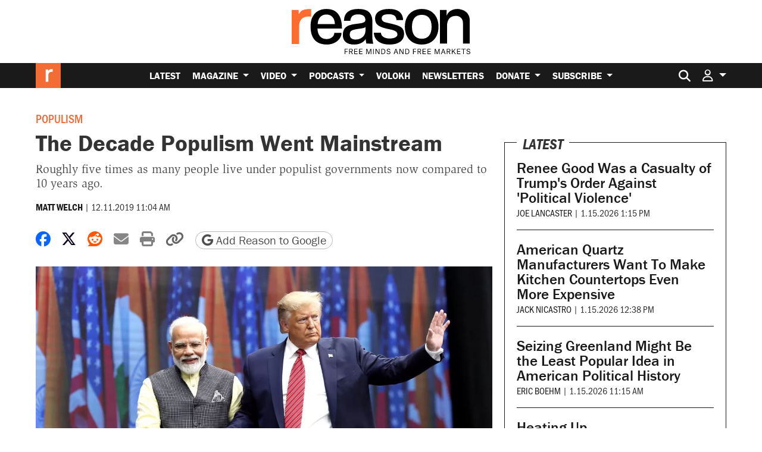

--- FILE ---
content_type: text/html; charset=utf-8
request_url: https://www.google.com/recaptcha/api2/anchor?ar=1&k=6LeMnkUaAAAAALL8T1-XAyB7vxpOeTExu6KwR48-&co=aHR0cHM6Ly9yZWFzb24uY29tOjQ0Mw..&hl=en&v=9TiwnJFHeuIw_s0wSd3fiKfN&size=invisible&anchor-ms=20000&execute-ms=30000&cb=d0s4bs2l9jpd
body_size: 48180
content:
<!DOCTYPE HTML><html dir="ltr" lang="en"><head><meta http-equiv="Content-Type" content="text/html; charset=UTF-8">
<meta http-equiv="X-UA-Compatible" content="IE=edge">
<title>reCAPTCHA</title>
<style type="text/css">
/* cyrillic-ext */
@font-face {
  font-family: 'Roboto';
  font-style: normal;
  font-weight: 400;
  font-stretch: 100%;
  src: url(//fonts.gstatic.com/s/roboto/v48/KFO7CnqEu92Fr1ME7kSn66aGLdTylUAMa3GUBHMdazTgWw.woff2) format('woff2');
  unicode-range: U+0460-052F, U+1C80-1C8A, U+20B4, U+2DE0-2DFF, U+A640-A69F, U+FE2E-FE2F;
}
/* cyrillic */
@font-face {
  font-family: 'Roboto';
  font-style: normal;
  font-weight: 400;
  font-stretch: 100%;
  src: url(//fonts.gstatic.com/s/roboto/v48/KFO7CnqEu92Fr1ME7kSn66aGLdTylUAMa3iUBHMdazTgWw.woff2) format('woff2');
  unicode-range: U+0301, U+0400-045F, U+0490-0491, U+04B0-04B1, U+2116;
}
/* greek-ext */
@font-face {
  font-family: 'Roboto';
  font-style: normal;
  font-weight: 400;
  font-stretch: 100%;
  src: url(//fonts.gstatic.com/s/roboto/v48/KFO7CnqEu92Fr1ME7kSn66aGLdTylUAMa3CUBHMdazTgWw.woff2) format('woff2');
  unicode-range: U+1F00-1FFF;
}
/* greek */
@font-face {
  font-family: 'Roboto';
  font-style: normal;
  font-weight: 400;
  font-stretch: 100%;
  src: url(//fonts.gstatic.com/s/roboto/v48/KFO7CnqEu92Fr1ME7kSn66aGLdTylUAMa3-UBHMdazTgWw.woff2) format('woff2');
  unicode-range: U+0370-0377, U+037A-037F, U+0384-038A, U+038C, U+038E-03A1, U+03A3-03FF;
}
/* math */
@font-face {
  font-family: 'Roboto';
  font-style: normal;
  font-weight: 400;
  font-stretch: 100%;
  src: url(//fonts.gstatic.com/s/roboto/v48/KFO7CnqEu92Fr1ME7kSn66aGLdTylUAMawCUBHMdazTgWw.woff2) format('woff2');
  unicode-range: U+0302-0303, U+0305, U+0307-0308, U+0310, U+0312, U+0315, U+031A, U+0326-0327, U+032C, U+032F-0330, U+0332-0333, U+0338, U+033A, U+0346, U+034D, U+0391-03A1, U+03A3-03A9, U+03B1-03C9, U+03D1, U+03D5-03D6, U+03F0-03F1, U+03F4-03F5, U+2016-2017, U+2034-2038, U+203C, U+2040, U+2043, U+2047, U+2050, U+2057, U+205F, U+2070-2071, U+2074-208E, U+2090-209C, U+20D0-20DC, U+20E1, U+20E5-20EF, U+2100-2112, U+2114-2115, U+2117-2121, U+2123-214F, U+2190, U+2192, U+2194-21AE, U+21B0-21E5, U+21F1-21F2, U+21F4-2211, U+2213-2214, U+2216-22FF, U+2308-230B, U+2310, U+2319, U+231C-2321, U+2336-237A, U+237C, U+2395, U+239B-23B7, U+23D0, U+23DC-23E1, U+2474-2475, U+25AF, U+25B3, U+25B7, U+25BD, U+25C1, U+25CA, U+25CC, U+25FB, U+266D-266F, U+27C0-27FF, U+2900-2AFF, U+2B0E-2B11, U+2B30-2B4C, U+2BFE, U+3030, U+FF5B, U+FF5D, U+1D400-1D7FF, U+1EE00-1EEFF;
}
/* symbols */
@font-face {
  font-family: 'Roboto';
  font-style: normal;
  font-weight: 400;
  font-stretch: 100%;
  src: url(//fonts.gstatic.com/s/roboto/v48/KFO7CnqEu92Fr1ME7kSn66aGLdTylUAMaxKUBHMdazTgWw.woff2) format('woff2');
  unicode-range: U+0001-000C, U+000E-001F, U+007F-009F, U+20DD-20E0, U+20E2-20E4, U+2150-218F, U+2190, U+2192, U+2194-2199, U+21AF, U+21E6-21F0, U+21F3, U+2218-2219, U+2299, U+22C4-22C6, U+2300-243F, U+2440-244A, U+2460-24FF, U+25A0-27BF, U+2800-28FF, U+2921-2922, U+2981, U+29BF, U+29EB, U+2B00-2BFF, U+4DC0-4DFF, U+FFF9-FFFB, U+10140-1018E, U+10190-1019C, U+101A0, U+101D0-101FD, U+102E0-102FB, U+10E60-10E7E, U+1D2C0-1D2D3, U+1D2E0-1D37F, U+1F000-1F0FF, U+1F100-1F1AD, U+1F1E6-1F1FF, U+1F30D-1F30F, U+1F315, U+1F31C, U+1F31E, U+1F320-1F32C, U+1F336, U+1F378, U+1F37D, U+1F382, U+1F393-1F39F, U+1F3A7-1F3A8, U+1F3AC-1F3AF, U+1F3C2, U+1F3C4-1F3C6, U+1F3CA-1F3CE, U+1F3D4-1F3E0, U+1F3ED, U+1F3F1-1F3F3, U+1F3F5-1F3F7, U+1F408, U+1F415, U+1F41F, U+1F426, U+1F43F, U+1F441-1F442, U+1F444, U+1F446-1F449, U+1F44C-1F44E, U+1F453, U+1F46A, U+1F47D, U+1F4A3, U+1F4B0, U+1F4B3, U+1F4B9, U+1F4BB, U+1F4BF, U+1F4C8-1F4CB, U+1F4D6, U+1F4DA, U+1F4DF, U+1F4E3-1F4E6, U+1F4EA-1F4ED, U+1F4F7, U+1F4F9-1F4FB, U+1F4FD-1F4FE, U+1F503, U+1F507-1F50B, U+1F50D, U+1F512-1F513, U+1F53E-1F54A, U+1F54F-1F5FA, U+1F610, U+1F650-1F67F, U+1F687, U+1F68D, U+1F691, U+1F694, U+1F698, U+1F6AD, U+1F6B2, U+1F6B9-1F6BA, U+1F6BC, U+1F6C6-1F6CF, U+1F6D3-1F6D7, U+1F6E0-1F6EA, U+1F6F0-1F6F3, U+1F6F7-1F6FC, U+1F700-1F7FF, U+1F800-1F80B, U+1F810-1F847, U+1F850-1F859, U+1F860-1F887, U+1F890-1F8AD, U+1F8B0-1F8BB, U+1F8C0-1F8C1, U+1F900-1F90B, U+1F93B, U+1F946, U+1F984, U+1F996, U+1F9E9, U+1FA00-1FA6F, U+1FA70-1FA7C, U+1FA80-1FA89, U+1FA8F-1FAC6, U+1FACE-1FADC, U+1FADF-1FAE9, U+1FAF0-1FAF8, U+1FB00-1FBFF;
}
/* vietnamese */
@font-face {
  font-family: 'Roboto';
  font-style: normal;
  font-weight: 400;
  font-stretch: 100%;
  src: url(//fonts.gstatic.com/s/roboto/v48/KFO7CnqEu92Fr1ME7kSn66aGLdTylUAMa3OUBHMdazTgWw.woff2) format('woff2');
  unicode-range: U+0102-0103, U+0110-0111, U+0128-0129, U+0168-0169, U+01A0-01A1, U+01AF-01B0, U+0300-0301, U+0303-0304, U+0308-0309, U+0323, U+0329, U+1EA0-1EF9, U+20AB;
}
/* latin-ext */
@font-face {
  font-family: 'Roboto';
  font-style: normal;
  font-weight: 400;
  font-stretch: 100%;
  src: url(//fonts.gstatic.com/s/roboto/v48/KFO7CnqEu92Fr1ME7kSn66aGLdTylUAMa3KUBHMdazTgWw.woff2) format('woff2');
  unicode-range: U+0100-02BA, U+02BD-02C5, U+02C7-02CC, U+02CE-02D7, U+02DD-02FF, U+0304, U+0308, U+0329, U+1D00-1DBF, U+1E00-1E9F, U+1EF2-1EFF, U+2020, U+20A0-20AB, U+20AD-20C0, U+2113, U+2C60-2C7F, U+A720-A7FF;
}
/* latin */
@font-face {
  font-family: 'Roboto';
  font-style: normal;
  font-weight: 400;
  font-stretch: 100%;
  src: url(//fonts.gstatic.com/s/roboto/v48/KFO7CnqEu92Fr1ME7kSn66aGLdTylUAMa3yUBHMdazQ.woff2) format('woff2');
  unicode-range: U+0000-00FF, U+0131, U+0152-0153, U+02BB-02BC, U+02C6, U+02DA, U+02DC, U+0304, U+0308, U+0329, U+2000-206F, U+20AC, U+2122, U+2191, U+2193, U+2212, U+2215, U+FEFF, U+FFFD;
}
/* cyrillic-ext */
@font-face {
  font-family: 'Roboto';
  font-style: normal;
  font-weight: 500;
  font-stretch: 100%;
  src: url(//fonts.gstatic.com/s/roboto/v48/KFO7CnqEu92Fr1ME7kSn66aGLdTylUAMa3GUBHMdazTgWw.woff2) format('woff2');
  unicode-range: U+0460-052F, U+1C80-1C8A, U+20B4, U+2DE0-2DFF, U+A640-A69F, U+FE2E-FE2F;
}
/* cyrillic */
@font-face {
  font-family: 'Roboto';
  font-style: normal;
  font-weight: 500;
  font-stretch: 100%;
  src: url(//fonts.gstatic.com/s/roboto/v48/KFO7CnqEu92Fr1ME7kSn66aGLdTylUAMa3iUBHMdazTgWw.woff2) format('woff2');
  unicode-range: U+0301, U+0400-045F, U+0490-0491, U+04B0-04B1, U+2116;
}
/* greek-ext */
@font-face {
  font-family: 'Roboto';
  font-style: normal;
  font-weight: 500;
  font-stretch: 100%;
  src: url(//fonts.gstatic.com/s/roboto/v48/KFO7CnqEu92Fr1ME7kSn66aGLdTylUAMa3CUBHMdazTgWw.woff2) format('woff2');
  unicode-range: U+1F00-1FFF;
}
/* greek */
@font-face {
  font-family: 'Roboto';
  font-style: normal;
  font-weight: 500;
  font-stretch: 100%;
  src: url(//fonts.gstatic.com/s/roboto/v48/KFO7CnqEu92Fr1ME7kSn66aGLdTylUAMa3-UBHMdazTgWw.woff2) format('woff2');
  unicode-range: U+0370-0377, U+037A-037F, U+0384-038A, U+038C, U+038E-03A1, U+03A3-03FF;
}
/* math */
@font-face {
  font-family: 'Roboto';
  font-style: normal;
  font-weight: 500;
  font-stretch: 100%;
  src: url(//fonts.gstatic.com/s/roboto/v48/KFO7CnqEu92Fr1ME7kSn66aGLdTylUAMawCUBHMdazTgWw.woff2) format('woff2');
  unicode-range: U+0302-0303, U+0305, U+0307-0308, U+0310, U+0312, U+0315, U+031A, U+0326-0327, U+032C, U+032F-0330, U+0332-0333, U+0338, U+033A, U+0346, U+034D, U+0391-03A1, U+03A3-03A9, U+03B1-03C9, U+03D1, U+03D5-03D6, U+03F0-03F1, U+03F4-03F5, U+2016-2017, U+2034-2038, U+203C, U+2040, U+2043, U+2047, U+2050, U+2057, U+205F, U+2070-2071, U+2074-208E, U+2090-209C, U+20D0-20DC, U+20E1, U+20E5-20EF, U+2100-2112, U+2114-2115, U+2117-2121, U+2123-214F, U+2190, U+2192, U+2194-21AE, U+21B0-21E5, U+21F1-21F2, U+21F4-2211, U+2213-2214, U+2216-22FF, U+2308-230B, U+2310, U+2319, U+231C-2321, U+2336-237A, U+237C, U+2395, U+239B-23B7, U+23D0, U+23DC-23E1, U+2474-2475, U+25AF, U+25B3, U+25B7, U+25BD, U+25C1, U+25CA, U+25CC, U+25FB, U+266D-266F, U+27C0-27FF, U+2900-2AFF, U+2B0E-2B11, U+2B30-2B4C, U+2BFE, U+3030, U+FF5B, U+FF5D, U+1D400-1D7FF, U+1EE00-1EEFF;
}
/* symbols */
@font-face {
  font-family: 'Roboto';
  font-style: normal;
  font-weight: 500;
  font-stretch: 100%;
  src: url(//fonts.gstatic.com/s/roboto/v48/KFO7CnqEu92Fr1ME7kSn66aGLdTylUAMaxKUBHMdazTgWw.woff2) format('woff2');
  unicode-range: U+0001-000C, U+000E-001F, U+007F-009F, U+20DD-20E0, U+20E2-20E4, U+2150-218F, U+2190, U+2192, U+2194-2199, U+21AF, U+21E6-21F0, U+21F3, U+2218-2219, U+2299, U+22C4-22C6, U+2300-243F, U+2440-244A, U+2460-24FF, U+25A0-27BF, U+2800-28FF, U+2921-2922, U+2981, U+29BF, U+29EB, U+2B00-2BFF, U+4DC0-4DFF, U+FFF9-FFFB, U+10140-1018E, U+10190-1019C, U+101A0, U+101D0-101FD, U+102E0-102FB, U+10E60-10E7E, U+1D2C0-1D2D3, U+1D2E0-1D37F, U+1F000-1F0FF, U+1F100-1F1AD, U+1F1E6-1F1FF, U+1F30D-1F30F, U+1F315, U+1F31C, U+1F31E, U+1F320-1F32C, U+1F336, U+1F378, U+1F37D, U+1F382, U+1F393-1F39F, U+1F3A7-1F3A8, U+1F3AC-1F3AF, U+1F3C2, U+1F3C4-1F3C6, U+1F3CA-1F3CE, U+1F3D4-1F3E0, U+1F3ED, U+1F3F1-1F3F3, U+1F3F5-1F3F7, U+1F408, U+1F415, U+1F41F, U+1F426, U+1F43F, U+1F441-1F442, U+1F444, U+1F446-1F449, U+1F44C-1F44E, U+1F453, U+1F46A, U+1F47D, U+1F4A3, U+1F4B0, U+1F4B3, U+1F4B9, U+1F4BB, U+1F4BF, U+1F4C8-1F4CB, U+1F4D6, U+1F4DA, U+1F4DF, U+1F4E3-1F4E6, U+1F4EA-1F4ED, U+1F4F7, U+1F4F9-1F4FB, U+1F4FD-1F4FE, U+1F503, U+1F507-1F50B, U+1F50D, U+1F512-1F513, U+1F53E-1F54A, U+1F54F-1F5FA, U+1F610, U+1F650-1F67F, U+1F687, U+1F68D, U+1F691, U+1F694, U+1F698, U+1F6AD, U+1F6B2, U+1F6B9-1F6BA, U+1F6BC, U+1F6C6-1F6CF, U+1F6D3-1F6D7, U+1F6E0-1F6EA, U+1F6F0-1F6F3, U+1F6F7-1F6FC, U+1F700-1F7FF, U+1F800-1F80B, U+1F810-1F847, U+1F850-1F859, U+1F860-1F887, U+1F890-1F8AD, U+1F8B0-1F8BB, U+1F8C0-1F8C1, U+1F900-1F90B, U+1F93B, U+1F946, U+1F984, U+1F996, U+1F9E9, U+1FA00-1FA6F, U+1FA70-1FA7C, U+1FA80-1FA89, U+1FA8F-1FAC6, U+1FACE-1FADC, U+1FADF-1FAE9, U+1FAF0-1FAF8, U+1FB00-1FBFF;
}
/* vietnamese */
@font-face {
  font-family: 'Roboto';
  font-style: normal;
  font-weight: 500;
  font-stretch: 100%;
  src: url(//fonts.gstatic.com/s/roboto/v48/KFO7CnqEu92Fr1ME7kSn66aGLdTylUAMa3OUBHMdazTgWw.woff2) format('woff2');
  unicode-range: U+0102-0103, U+0110-0111, U+0128-0129, U+0168-0169, U+01A0-01A1, U+01AF-01B0, U+0300-0301, U+0303-0304, U+0308-0309, U+0323, U+0329, U+1EA0-1EF9, U+20AB;
}
/* latin-ext */
@font-face {
  font-family: 'Roboto';
  font-style: normal;
  font-weight: 500;
  font-stretch: 100%;
  src: url(//fonts.gstatic.com/s/roboto/v48/KFO7CnqEu92Fr1ME7kSn66aGLdTylUAMa3KUBHMdazTgWw.woff2) format('woff2');
  unicode-range: U+0100-02BA, U+02BD-02C5, U+02C7-02CC, U+02CE-02D7, U+02DD-02FF, U+0304, U+0308, U+0329, U+1D00-1DBF, U+1E00-1E9F, U+1EF2-1EFF, U+2020, U+20A0-20AB, U+20AD-20C0, U+2113, U+2C60-2C7F, U+A720-A7FF;
}
/* latin */
@font-face {
  font-family: 'Roboto';
  font-style: normal;
  font-weight: 500;
  font-stretch: 100%;
  src: url(//fonts.gstatic.com/s/roboto/v48/KFO7CnqEu92Fr1ME7kSn66aGLdTylUAMa3yUBHMdazQ.woff2) format('woff2');
  unicode-range: U+0000-00FF, U+0131, U+0152-0153, U+02BB-02BC, U+02C6, U+02DA, U+02DC, U+0304, U+0308, U+0329, U+2000-206F, U+20AC, U+2122, U+2191, U+2193, U+2212, U+2215, U+FEFF, U+FFFD;
}
/* cyrillic-ext */
@font-face {
  font-family: 'Roboto';
  font-style: normal;
  font-weight: 900;
  font-stretch: 100%;
  src: url(//fonts.gstatic.com/s/roboto/v48/KFO7CnqEu92Fr1ME7kSn66aGLdTylUAMa3GUBHMdazTgWw.woff2) format('woff2');
  unicode-range: U+0460-052F, U+1C80-1C8A, U+20B4, U+2DE0-2DFF, U+A640-A69F, U+FE2E-FE2F;
}
/* cyrillic */
@font-face {
  font-family: 'Roboto';
  font-style: normal;
  font-weight: 900;
  font-stretch: 100%;
  src: url(//fonts.gstatic.com/s/roboto/v48/KFO7CnqEu92Fr1ME7kSn66aGLdTylUAMa3iUBHMdazTgWw.woff2) format('woff2');
  unicode-range: U+0301, U+0400-045F, U+0490-0491, U+04B0-04B1, U+2116;
}
/* greek-ext */
@font-face {
  font-family: 'Roboto';
  font-style: normal;
  font-weight: 900;
  font-stretch: 100%;
  src: url(//fonts.gstatic.com/s/roboto/v48/KFO7CnqEu92Fr1ME7kSn66aGLdTylUAMa3CUBHMdazTgWw.woff2) format('woff2');
  unicode-range: U+1F00-1FFF;
}
/* greek */
@font-face {
  font-family: 'Roboto';
  font-style: normal;
  font-weight: 900;
  font-stretch: 100%;
  src: url(//fonts.gstatic.com/s/roboto/v48/KFO7CnqEu92Fr1ME7kSn66aGLdTylUAMa3-UBHMdazTgWw.woff2) format('woff2');
  unicode-range: U+0370-0377, U+037A-037F, U+0384-038A, U+038C, U+038E-03A1, U+03A3-03FF;
}
/* math */
@font-face {
  font-family: 'Roboto';
  font-style: normal;
  font-weight: 900;
  font-stretch: 100%;
  src: url(//fonts.gstatic.com/s/roboto/v48/KFO7CnqEu92Fr1ME7kSn66aGLdTylUAMawCUBHMdazTgWw.woff2) format('woff2');
  unicode-range: U+0302-0303, U+0305, U+0307-0308, U+0310, U+0312, U+0315, U+031A, U+0326-0327, U+032C, U+032F-0330, U+0332-0333, U+0338, U+033A, U+0346, U+034D, U+0391-03A1, U+03A3-03A9, U+03B1-03C9, U+03D1, U+03D5-03D6, U+03F0-03F1, U+03F4-03F5, U+2016-2017, U+2034-2038, U+203C, U+2040, U+2043, U+2047, U+2050, U+2057, U+205F, U+2070-2071, U+2074-208E, U+2090-209C, U+20D0-20DC, U+20E1, U+20E5-20EF, U+2100-2112, U+2114-2115, U+2117-2121, U+2123-214F, U+2190, U+2192, U+2194-21AE, U+21B0-21E5, U+21F1-21F2, U+21F4-2211, U+2213-2214, U+2216-22FF, U+2308-230B, U+2310, U+2319, U+231C-2321, U+2336-237A, U+237C, U+2395, U+239B-23B7, U+23D0, U+23DC-23E1, U+2474-2475, U+25AF, U+25B3, U+25B7, U+25BD, U+25C1, U+25CA, U+25CC, U+25FB, U+266D-266F, U+27C0-27FF, U+2900-2AFF, U+2B0E-2B11, U+2B30-2B4C, U+2BFE, U+3030, U+FF5B, U+FF5D, U+1D400-1D7FF, U+1EE00-1EEFF;
}
/* symbols */
@font-face {
  font-family: 'Roboto';
  font-style: normal;
  font-weight: 900;
  font-stretch: 100%;
  src: url(//fonts.gstatic.com/s/roboto/v48/KFO7CnqEu92Fr1ME7kSn66aGLdTylUAMaxKUBHMdazTgWw.woff2) format('woff2');
  unicode-range: U+0001-000C, U+000E-001F, U+007F-009F, U+20DD-20E0, U+20E2-20E4, U+2150-218F, U+2190, U+2192, U+2194-2199, U+21AF, U+21E6-21F0, U+21F3, U+2218-2219, U+2299, U+22C4-22C6, U+2300-243F, U+2440-244A, U+2460-24FF, U+25A0-27BF, U+2800-28FF, U+2921-2922, U+2981, U+29BF, U+29EB, U+2B00-2BFF, U+4DC0-4DFF, U+FFF9-FFFB, U+10140-1018E, U+10190-1019C, U+101A0, U+101D0-101FD, U+102E0-102FB, U+10E60-10E7E, U+1D2C0-1D2D3, U+1D2E0-1D37F, U+1F000-1F0FF, U+1F100-1F1AD, U+1F1E6-1F1FF, U+1F30D-1F30F, U+1F315, U+1F31C, U+1F31E, U+1F320-1F32C, U+1F336, U+1F378, U+1F37D, U+1F382, U+1F393-1F39F, U+1F3A7-1F3A8, U+1F3AC-1F3AF, U+1F3C2, U+1F3C4-1F3C6, U+1F3CA-1F3CE, U+1F3D4-1F3E0, U+1F3ED, U+1F3F1-1F3F3, U+1F3F5-1F3F7, U+1F408, U+1F415, U+1F41F, U+1F426, U+1F43F, U+1F441-1F442, U+1F444, U+1F446-1F449, U+1F44C-1F44E, U+1F453, U+1F46A, U+1F47D, U+1F4A3, U+1F4B0, U+1F4B3, U+1F4B9, U+1F4BB, U+1F4BF, U+1F4C8-1F4CB, U+1F4D6, U+1F4DA, U+1F4DF, U+1F4E3-1F4E6, U+1F4EA-1F4ED, U+1F4F7, U+1F4F9-1F4FB, U+1F4FD-1F4FE, U+1F503, U+1F507-1F50B, U+1F50D, U+1F512-1F513, U+1F53E-1F54A, U+1F54F-1F5FA, U+1F610, U+1F650-1F67F, U+1F687, U+1F68D, U+1F691, U+1F694, U+1F698, U+1F6AD, U+1F6B2, U+1F6B9-1F6BA, U+1F6BC, U+1F6C6-1F6CF, U+1F6D3-1F6D7, U+1F6E0-1F6EA, U+1F6F0-1F6F3, U+1F6F7-1F6FC, U+1F700-1F7FF, U+1F800-1F80B, U+1F810-1F847, U+1F850-1F859, U+1F860-1F887, U+1F890-1F8AD, U+1F8B0-1F8BB, U+1F8C0-1F8C1, U+1F900-1F90B, U+1F93B, U+1F946, U+1F984, U+1F996, U+1F9E9, U+1FA00-1FA6F, U+1FA70-1FA7C, U+1FA80-1FA89, U+1FA8F-1FAC6, U+1FACE-1FADC, U+1FADF-1FAE9, U+1FAF0-1FAF8, U+1FB00-1FBFF;
}
/* vietnamese */
@font-face {
  font-family: 'Roboto';
  font-style: normal;
  font-weight: 900;
  font-stretch: 100%;
  src: url(//fonts.gstatic.com/s/roboto/v48/KFO7CnqEu92Fr1ME7kSn66aGLdTylUAMa3OUBHMdazTgWw.woff2) format('woff2');
  unicode-range: U+0102-0103, U+0110-0111, U+0128-0129, U+0168-0169, U+01A0-01A1, U+01AF-01B0, U+0300-0301, U+0303-0304, U+0308-0309, U+0323, U+0329, U+1EA0-1EF9, U+20AB;
}
/* latin-ext */
@font-face {
  font-family: 'Roboto';
  font-style: normal;
  font-weight: 900;
  font-stretch: 100%;
  src: url(//fonts.gstatic.com/s/roboto/v48/KFO7CnqEu92Fr1ME7kSn66aGLdTylUAMa3KUBHMdazTgWw.woff2) format('woff2');
  unicode-range: U+0100-02BA, U+02BD-02C5, U+02C7-02CC, U+02CE-02D7, U+02DD-02FF, U+0304, U+0308, U+0329, U+1D00-1DBF, U+1E00-1E9F, U+1EF2-1EFF, U+2020, U+20A0-20AB, U+20AD-20C0, U+2113, U+2C60-2C7F, U+A720-A7FF;
}
/* latin */
@font-face {
  font-family: 'Roboto';
  font-style: normal;
  font-weight: 900;
  font-stretch: 100%;
  src: url(//fonts.gstatic.com/s/roboto/v48/KFO7CnqEu92Fr1ME7kSn66aGLdTylUAMa3yUBHMdazQ.woff2) format('woff2');
  unicode-range: U+0000-00FF, U+0131, U+0152-0153, U+02BB-02BC, U+02C6, U+02DA, U+02DC, U+0304, U+0308, U+0329, U+2000-206F, U+20AC, U+2122, U+2191, U+2193, U+2212, U+2215, U+FEFF, U+FFFD;
}

</style>
<link rel="stylesheet" type="text/css" href="https://www.gstatic.com/recaptcha/releases/9TiwnJFHeuIw_s0wSd3fiKfN/styles__ltr.css">
<script nonce="xfQB6_xhEmDCDwN83G54xA" type="text/javascript">window['__recaptcha_api'] = 'https://www.google.com/recaptcha/api2/';</script>
<script type="text/javascript" src="https://www.gstatic.com/recaptcha/releases/9TiwnJFHeuIw_s0wSd3fiKfN/recaptcha__en.js" nonce="xfQB6_xhEmDCDwN83G54xA">
      
    </script></head>
<body><div id="rc-anchor-alert" class="rc-anchor-alert"></div>
<input type="hidden" id="recaptcha-token" value="[base64]">
<script type="text/javascript" nonce="xfQB6_xhEmDCDwN83G54xA">
      recaptcha.anchor.Main.init("[\x22ainput\x22,[\x22bgdata\x22,\x22\x22,\[base64]/[base64]/UltIKytdPWE6KGE8MjA0OD9SW0grK109YT4+NnwxOTI6KChhJjY0NTEyKT09NTUyOTYmJnErMTxoLmxlbmd0aCYmKGguY2hhckNvZGVBdChxKzEpJjY0NTEyKT09NTYzMjA/[base64]/MjU1OlI/[base64]/[base64]/[base64]/[base64]/[base64]/[base64]/[base64]/[base64]/[base64]/[base64]\x22,\[base64]\x22,\x22KcOWe8KgYMKCdsOjEgxLW8OJw4LDtMOowqzCj8KHbUpibMKAYVdPwrDDgMKVwrPCjMKpF8OPGD9WVAYRc3tSdcO6UMKZwrfCpsKWwqgqw77CqMOtw6t7fcOeSMOZbsOdw7Uew5/ChMOVwpbDsMOswoUpJUPCnWzChcORc1PCp8K1w7XDtybDr2nCjcK6wo1xJ8OvXMOYw7PCnybDpSx5wo/DkcK7UcO9w73DvsOBw7R0GsOtw5rDmsOcN8KmwrpAdMKAegHDk8Kqw77CmycSw4HDhMKTaHjDi2XDs8KRw5V0w4oFMMKRw55fasOtdx3ChsK/FDPCsHbDizxZcMOKUXPDk1zClCXClXPCqkLCk2ooXcKTQsKqwrnDmMKlwqHDghvDimvCiFDClsKdw60dPDfDuyLCjDPCksKSFsOJw6tnwosRXMKDfFBLw51WX3BKwqPCjsO6GcKCMjbDu2XCjMO3wrDCnQ9QwofDvU/Dm0AnJBrDl2cpbAfDuMOZD8OFw4oew6MDw7E5bS1RKEHCkcKew57CkHxTw4vCliHDlx/[base64]/[base64]/DlcK9w4EfwqjDiQNQwr/DsMOXbMK/flFvUk0nw41fU8KNwpfDnGVTC8KzwoAjw4kyDXzCgE1fe2kRADvCpmtXahvDizDDk3pow5/DnUpVw4jCv8K3eWVFwp/CssKow5Fyw6l9w7RTesOnwqzCkSzDmlfCmX9dw6TDr2DDl8Ktwq0Uwrk/fcK5w6nCucOtwqBAw7gvw5nDmDjCsj5kbR/[base64]/Dk8OKXnjClxXClMKYNsK2C1McwpLDnsKBwqnCmkkcO8OqNsOcwpPCsVfCpxnDu3bDnADCvRVUNsKjPXdwExkwwqtYW8OSw45jRMKXWyMOJUfDqD7CpsKEdD/CvAI0PMK1c3/[base64]/LMOmwqzDpcOkYMKXw4B8wpIESsOawpskYsKcI0oWC2BpwpzCmcOpwoPCiMOlCSQnwoE1cMK8SzbCp0bCl8K0wqAmJXwewpVIw4lbPMOPCMOLw68LdlZldwjCpsO/asO1VcKOO8Orw7sTwoMFwqrChcKJw44+GWjCjcKhw5k/M0zDjsOkw5bCu8Oew4BPwqFFckbDhSDCjQPCp8Oyw73CuyM+WMK0wqjDoVBbARzCtx0Bwp5NM8KCcX9fRGfDh1Bvw7Ubwo/DlADDs08owqF4FkXCmVDCt8OIwpF2ZVvDjMK0wpbCiMOSw7gAc8OwVDDDkMO9OQ5Lw6w7azVUWsOeBsKCM3fDtB8dYEHCn19zwp54FWrDvMO9AsOFwp3DqEDCscOEw7XCl8KaPREVwr/Ch8Kvwr9qwoFYAcKBNMO2dsOmw6hYwqrDuT/CpcOvAzLCjGjDoMKLTQTDgMODGsO+w57CicOGwrUGwo1xTFDDhcONFCMgwpLCtCzCknPDgkkfFC0Vwp/[base64]/w68Qw4kdD8KFwrvDiAbDux/CoMOaZALDqcKdDsKNwq7Cg0QhM0fDmQXCusKRw69/[base64]/DpcOFw7IAYMONc24IwqEEHcOVOC4cwoLCpcOdw7rCtsK+w7YhaMO5wrfDoyzDrsO3A8OPFyvDoMO0VyXCusOfw6BawpHCj8KLwp0Jag7CusKudRU7w7XCuAoYw6TDkC9acFI/[base64]/w5hPRcO2w7fCgsKmVQbDrlMFwpzDsE1GwohFUl7DrijClcK3w4nCvk/DnTbDpQ8nfMKsw5DDicK4w6/DnXw/w7DCpsKPQnzCicOrw7DCp8OUTEg2woLCkjxQPlNVwoLDj8OMwq3CuU5Qc3nDih/[base64]/CksKdwoLCs8OWwpdfTFkJEhkvWlc4ZMO8wqHCnwvDj3ciwqJ5w6rChMKwwro6w4LCssKnWyU3w6QvQ8KhXzjDuMOLCsKXWDJRw67DsBzCrMKdTGcuMsOJwqzDgjYNwpzCp8Okw4JKw4XCqQd/DMKORsOcOUTDocKEYGBdwqgzeMO2IUTDjHt6w6McwpY5wqlyQB/ClxTCuyzDo2DDtDbDrMOVCHpQehthwpbDuG1pw6XDhcOJwqMVwofDjMK8TWIcw4RWwpdpXcK0ImTCqkPCqsK/f2JtHlPDrMKifiXCgEgdw5t7w7sVP1IiMHzCosKkf2HCuMKKRMKtTcOVwrdSa8KiD1sBw63DlHHCgQpcwqJMS1oVw4V1wp/[base64]/w4MyT8KowrkOesKtw6rDhxrDt3jDi2gsw41zw47Djz/DvcK0W8OJwoLCvsKOw4w1OAXDjRR+wqx0wo1uwoNlw6ZXAcKFADPCn8O5w6vCl8KIbEhHw6RTaxN+w6vDo1vCsiQxBMO7PF/Dgl/DjsKVwrjDmyMhw6PChcKBw5IqQcK9w7zDhjTDoA3DsjAtw7fCr0PDlSw5G8O7TcOowrvDon7DiwLDq8OcwpE5w5QMWcO0w51Fwqh8PsOJw7oGSsKlZ3BpQMO+L8Khfzhtw6MwwqnCpcOhwppkwqvCqi/CtF5Cd0zCrjHDhMKLw5pywp7DmjfCpiskwp7Cu8KZw7fCjgIJwpTDt3nCiMOgUcKmw6zCnsKdworDrncew5hywrjCrsODO8KHwoHCrDwBNg9sFMKkwq1KYhguwpl+YsKVw7LDoMO+GRDDoMOgWcKNAsKiMmMVwqbDtcKedX3Ci8KiIGjCg8K8fcK2w5ogQBnCo8K/wpTDscOzXsKXw4NHw5J1KhYQJXQWw7zCjcOiaHBuSMO8w7DCiMOMwqE8wpzDil5wGsKpw59icR3Cs8Krw73DoHXDozTDosK/w7ldfQdsw606w6fDiMKyw4dGw4/DhCgxw4/CmcOIGgRHwpdlw4E7w5YQwr8hEsOnw75ee0tkKGLCtxISHFomwovCj0FlLXzDqj7DnsKII8ODZFDCp0R/N8Knwq/CpAAcw7PCiA3CgcOsTcKRGVIPW8KAwpc/w5wbN8Krd8OQYHXDj8KvWzUMwp/CglIIM8OYwqrDn8Ofw43DiMKEw45Pw4I8wohNw4FAw5zCrlZMwpJ2diTCrsOeUsOYwoRcw73DmhNUw5dHw6/DnkrDkwHDmMKLwpVrfcO+AsKiRRDCk8KUVMK7w55qw5zChjBtwrAPGEzDuClXw6UnFR5gZ0vCvMK/wr/Cu8OGVDcIw4fCrGUHZsOLIxJcw7pQwoXCp07CoUrDpEPCpsOswoYKw7VZwqzCgMO4GcOVdCXCjcKswoMpw7llw59+w45Uw4QCwqRhw5cLI3ZGw7xiJ08RdjrCnmMpw7nDvcK9w77CssOEUMOWHMOyw7BpwqRyc2DDlh9IKko/w5XDtQsTwr/[base64]/DlERXIivDqGvDlQJ4w4LDjRDDlcKSwo7CnD4JaMKqWEgEccO4ecOrwonDlcOEw58vw6LCrMOKVlHCghNEwp7Dqk1de8K0wrcEwqbCnQDCjUEFfTk3wqfDgMOAw5dgw6Mkw5PCnMK1GjXCscKRwrQnw4wQFsORSB/CuMOiwqHCj8OawqHDrUAxw6fDiDlhw6MfTiLDvMO3CSAfejw/ZsOjTsOcQ3J2HMOtw5/Dn2Utwqw+H2HDt0ZkwrjCoXbDk8KsPThYwqrCqVdSw6bCohVFPlvDvATCqiLCmsOtw77DkcObeVHDoCHDsMKbBW5PwojCm2lTw6hgbsKlEcOJHxYnwodTLcOGUUgZwp8cwq/Du8KVG8O9bS/ChS/CiHnDoUDDncOTw7fDi8OCwqNuO8OqIzRzblQvPhnCll3CrXPCjUTDuyIcDMKePcKYwozCpzPDvlrDp8KVQxLDqsKXOMKBwrrDh8K9csOFMsKtw6U9EFwxw6/Du2XCusKVw57Ciy/CmnjDkDNsw6HCu8ORwqwIJ8KFw4/[base64]/[base64]/[base64]/DqWhhK1XCg8KkH8K0Ji43w4/[base64]/Du3jCgsKsbGEXwo0ccxTCgmHDgxPCr8K0UyFpwpPCv37Ct8OlwqTDgMKXNDRSUMOHwpXCoQfDrsKJJEJZw7hcwojDmkfDkDthBMK6w5rCpsO4J2XDtMK0eRrDsMOnZiDCgsOnSUzCnGcWIcKzQcOdwrrCrcKEwpDDr03DscK/wq9pUcOQwo95wpnClWTCsCnDiMOLGwbCjgfChMOoDBLDrcO/w5LCmUtffsOLfgzDqsKTRsOWccKpw5ABwrxBwqbCiMKkwrTCosK8wr8Jw4/CucO0wrfDqU/DnHtyA2BibCwcw6hiJ8ODwoMmwrzDr1gRFHrCq38Vwr83wqp9w6DDk2rDmnk+w6TDq1U3woDDhHrDnmpCwrF1w6UAw50YWnPCpcKJXcO/wr7ClcOFwocFwqddNRkeU2t2SkvDsDoCZcOnw47CuTUtIALCrQwje8Krw7TCnMKWa8OEw7tjw7YhwrvCpBJ7w4FtJxFNQCdMb8KFCsOKwrdZwqnDssKTwqlQC8O/wrtPEcO2woEgJCwswrFuw6PCjcOrL8OmwpLDpsO9w4fCr8OAJBw6PX3DkiM+b8OKwoTDpx3DsQjDql7CjcOVwq0MCwPCu2DCqcK0Z8Ocw4Zuw6kKw6LDvsOEwoBlXTvCjjFPfzsewqfDlMK6BMO1w4zCrGR1wrQQOxPDl8OkDsOGL8O1RsKJw5vDhV9/[base64]/w6PDg8K8J1XDnMKKwrbCv27Dk8K4woAGLcOLwpVEcwLDq8KXwoPDnDDClDPDmMOPAXjCocO2dlDDmcKXw6ATwqTChgx4wrDCqF3DsCrDpMOTw7zDun8tw6LCocK8wo7DhVrCkMKAw4/DosO3XMK8PTUVOsOfHWRrFnIbw4A7w6TDmBrCkV7DsMORCSLDiwjCjMOuUMKjwp/Dp8OMwrI/w4vDpwvCiFhpEXwyw77DlhbDp8Ojw5bClcOVXcOYw4I6FC53wp0nPEQAACBRDMOzOBvCpcKUZlMRwoMOw4nDrcKKVMO4ShPCjxNtw6oQMFLCoWdZesO7wq/CikvCj0NTdsOeXigowqLDo2IIw5kXQMKUwofCh8OmCsOiw4TCv3DConV4w4lswovDrMOXw6NmOsKswozDjsKvw642I8O6RMK9dgLCrgHDs8Kkw4AwFsOxCcKtwrYxO8K8w4LCqHEFw4nDrQvDvS4jEh11wpEOZcKjw4zDuVXDkMK/wo/DkQhcHcOcQcKfFXHDvjLCtR82W3TDtHhCGsOgJTfDvcKcwrNVEVbClGLDiibCnMOQL8KHIcKQw43DssOEw7koIERnwpfCksOBbMOVDhoBw7ABw6rDsFErwrjDhMOKw7rDpcO4w4k0UEdhBsKWBcKYw4fDvsKAIUnCncK+w745KMKwwr8EwqsIw5/CiMKKH8KQeXBKKMKpaUfCmsKdLlJwwq4Qwr9beMOKY8KOawlRw48ew6bCsMKRZijDusKMwrrDonctDcOcU1cgO8OwOjvCl8OYVsKsYcO2B23Cni7CqcK/eQ8HSgpEwr8ydghIw7zCnQDCtS7ClFXClEEzH8KdQSstw4JJw5LDgcKgw6DCn8KCRRF9w4jDkhBSw6kkThBIdhfClkPCsX3CssOnwrUTw7DDosO3w7RrJhE/dMOmw7bCkzDDlVfCnMOUJcKkw5HCiGbClcKJOMKUw4oJQRdgOcKYw4l0NEzDscKmLcODw5nDmFAiRyfCrTstwpRJw7PDsSbCnyM/wonDvMK9w5Q7w6nCp2Y1D8OZVkUywrV3AcK4VD/CuMK5PxHDs3csw4pjRsKiIsOaw65KTcKqWw7DvFJkwpgIwrxwWntxXMK/d8KFwpZUJcKhYsO8InVywq/DtD7DkcKUwrZsNHwdSj0Ew4jDvMOdw6XCucKzf0zDsV9vWMKyw6opZ8OCw7XCjj8Vw5DCscKhJSZswosZZMO4MMKdwotVKRDDjmFYcMOnAQTCjsK0BsKYHVjDnmzDlsKweBA6w4x2wp/CsAPCgDvCtinCucO9wo7CjcK/FsOBw5FsFcO/w6YGwrJOY8KyFgnCu1o8w4TDjsOEw7HDrUfDh0nCtjF6L8KsSMKPE13ClMOtwpJww6J/[base64]/w4YQwqNuw75fw6cMwpjCjzYEacKqCsOgwowbwonCqsOODMKNSSPDoMKLw7fCicKnw7wnEMKmwrfCvjg4RsKzwo4eD2FwXMKFw4xiSk1xwrV2wo9NwqbDo8Ksw7tUw6d6w4zCsCRXFMKZw7PCkcOPw7LDshbCgsK/EBchw78uacK2w7N1c3DDlXHCqk8mwp7DvgDDn2TCicKuScOXwqdswprCjVPDo0LDpMKseiXDpcOgfsKTw4HDmVF2AXXDscOtbQXCkFNMw6DDsMKUTT7DqcOPwrFDwq4pYMOmIcKLTyjDm1TClmANwoFfemzDvMK3w4nCk8ODw4jCg8O/w680wq16wqLCsMK1w5vCr8Kowpwkw7XCnRPCnU5Rw43DuMKHw6/DgsOtwqPDgcKuTUPCvsKqZWMYN8KON8KkXhDCtMK6wqpHw7PCvMObwrHDsRlEUcKgHMK4wpDClMKjMEnDpB1Bw4/DqsK8wqzDmcKPwog6woI7wrrDhMKQw4/DjMKFIcKWSjjClcK/I8KQTmfDssKwDHDCvsOAA0DDg8KvbsOKQcOjwrBZw5s6wr1bwrfDghHCuMOBTcK+w53CoxHDpCYuCS3ClXUNe13DuT7DlGrDryrDkMK/w4N2wpzCqsOfwpwww4gpUmgfwrctCMOVdMO1JcKlwqgew6U/[base64]/w6rCg8O3OggTU8KWTAfDllrCqytcFg01wpZUwr7CpCPCvwvDj3AuwpLCskDCgE5MwolRw4HDhQLDusKBw4RjJ3MdDsK8w5DCncOIw6jDgMOHwp7Cvmp/dMOhw5R1w43Dr8OoFmR8wq/Dq2wjb8K+wqDCkcO+CMOHwrIbF8ObL8KpSmsAw4w4CcKvw4HDqSfDucOIRhJQMzQqwqzCljIGw7HDlAZcAMKjwr1bFcODw4DDigrDk8OhwrHCqWFvGHXDmcK4CgLDklZZDwHDrsOAwpHDucOXwqXCiRnCvMKgdT3ClsKqw4lIw4HDoj1yw6M6QsKHXMKdw6/DuMOmWB44w63DniAqXARjW8OFw4xsV8O7wqbDmlzDgRUrKMKUGBrCp8KtwpTDrcKRwprDiUVXXRtxcAtpRcOkw5wDH2XDnsKwXsKiXyTCpSjCkwLClsOgw5zCrATDtcK5wpnDs8OTDMO6YMOZJnnDtGstacOlw4XDrsKJwrfDvsKpw4dtwotzw5bDpcK/ZsKkw4zClXDCv8ObYm3DvMKnwpknIl3Cu8KaAsKoGcK7w7vDvMKRTgbDvFvClsKwwooHwrIww71CUn07PDV6wrXCuD7Djlh9cBoTwpchflMoF8OdZHV5w5h3CTgJw7U2fcKfWMK8UgPDmFnDuMKFw47Dt2fCm8KwJhRxQG/[base64]/ClzhnSMOIwqzDncOEBsK/wqfDucKdWsOPwpbCnQ9TZGwMWC/CpcO0wrV+MsO6PzB0w7fDrU7Dog3Dn3E/acKVw7E/RMKvw5Qdw73DmMOWN2DDg8KfeH/[base64]/Dg8KBw7wSSsO4BMOPwrDCi8K0L0PDv8OGwr4VwohFw57Cl8OGTEvCr8KEDMOtw4bDgcKJw7kRw6cTWi3DtMKGJk/CuDnDskM5QBtBQ8OAwrbCmRANa3fCpcKEJ8OsEsO3TCYcQ2gZLinDk2zDs8K2wo/ChcKvwq84w73DnTjDujLCv0/Dt8OEw6fCucOUwoQdwpcLHj1vTlVsw5vDn0fDjCzCjnrDpMKMOAVDXVNMwrwBwrcIf8KDw4IgPlfClcKhw6XCh8KwScOjQsKqw6zCtcK6wr/DqxvClcOIw5TDucKwAFglwpHCscOowrLDnCxEw47DpcKCw4LCoDMWw4cmeMO0Yh7CqMOkw6x5G8O1Om7DonBjO0xubcK3w6lAMS/[base64]/w5bCjcOpw5tPDsOvwoPCpsK9acKYXBnDuMObwqfCpjDDuQ/CqsK8wo3Cm8O0RcO4wqLCm8OPXlDCml7DpQzDqcO1wqlAwrLDizYdwo9KwppvTMKKwrjCpVDDssKbH8ObaTRYOsKoNzPCqsOmSjNDOcK/DcKDw5FoworClTJEMcOZwqQKTg/[base64]/DkHPCrsO8eMOSwpFNw7lew7NgfCPCm0tZGW94XX7CgjfDnsOJwqArwqjCo8OieMOZw7cEw5DDuVnDrkfDrBtwZFJWAMK6GVV9wqfCk0w1K8OCw4MhcXjDjSJ8w64Lwrc0dg/[base64]/QsKXwqHCmcOyUcO7XnR/w5jCmsKCfBtzHVPClsKew7rCuwzDqzTCssKYNBbDkMOWw7bCsTwFTMOSwogJEHMfUMOAwpHCjzDDtXcLwqhUesKOahRRwrnDmsOvUncQWA7DgMK4OFTCqy7CrMKxacOcW0sfwq5bXMKkwoHDqjNsA8OTN8KzEmXCu8K5wrpMw47DplPDtMKfwo4zdzU/w6fDssKxwo9Dw75FGMOVZRVvwrzDgcKweGPDry7DvSpvSMOrw7ICD8OucGBrw4/[base64]/[base64]/Do8Ogw4bCszwkw6fCpsK5wo43w4vCpx7Cp8Kbwo/DhMKzwq4JPB3CmzMvXsOAA8K4esOQY8OyTMOwwoNYAinCpcKqbsOlAS1XDsOJw5ZLw6LCpMKAw6Mww47CrcOcw7/Dj1ZPTCNTSTJLIyPDl8OKw4PCsMO8dw9/[base64]/KMKmf2bCt8KYw5oYwqjDiEfDsH1Cw71BQCLDpcKdIMOBwoTDjzN2Hw5oY8OnfsK8dkzCq8KFIMOWw4xZVMOawptdasOVw58JcWHDmMOSw5/[base64]/KWHCnhbCpcKiN0pjDyB6MQjCpMObwog0w5XCrsKgw5wuBy8+MEIOUMOLDcOkw60tdsObw6sRw7V7w7/CnlnDvBjCusO9G2scw6/ClwVuw5jDpsOAw5o6w5V/N8O2wocEA8KbwqY4wo/Dl8O0asK7w6fDvMOsasKzAMK/VcODOwfCuBbDvhBRw6PCnh1rC1fCj8OjAMOPw7NHwp4eUsOhwoHDu8KeRQPDowdBw6nDrxHDtl8Iwohnw6fDkXN4cEAew7TDhVlpwr7Dm8Kow7orwrMXw6TDgsK0KgQMFi7DpyFIVsO1DcOQT2jCuMORQgV4w7jDksO3w5/Cnl/DucKgTEIwwrNWwoHCgFbDqcOgw7vCg8K9w7zDgsKZwq5wScKwBGRLwogDXFhgw4smwp7CjcOcwqlDJsKwfMO/McKaNWvCtUrDtzM6w47CusODeBYwcE/DrwowC2/CkcOXQUjDvAHDt3PCnlYfw5t8VAjCm8KtZcK5w4zCuMKJw6jCj2kDEMK3TT/[base64]/DlyYZDCjDkHrDu8KpLCpjMWjDtkFPw7MfwqPCocONworCp3nDoMKaBcOUw7TCjzguwo/CtXjDhUE4dHXDgAlhwoEzMsOSw5sMw7p/wqwjw7w0w55tFcOnw4Q2w4jDnxl5FmzCu8K7QMOyGcOjwpNEZMOdcA3CjHUqwrvCsizDtwJNwrYww7klEh0rLwHDhDjDpsO1HMOMcwbDpMKEw6FzGHx0w5nCoMOLfQ/DigVUwqXDj8KEwrvCiMKrA8KvelhRayN1wrcIwp5Ow4AqwojCgkTDlwnDoy5dw6PDlV0Ew6lsYXBBw6TCmhzDncK3KD5xD0jDgW3ClMKwcE/[base64]/[base64]/Dul3CkQFOXsOITh7DiTZ2w6TDq1YHwp1Ow64xN0jDvsO3E8KdS8Ofe8OXY8OWXcOSWHF/JsKbCMOtTkcQw5fChBXDllrChTzDlUnDnmNWw4UrOcOwRFQhwqTDjgdQC0LCkXkzwonDuGvDkMKXw7zCoGAjw6HCuUQ7w4fCuMOiwqjCtcKsKEnDg8K1HhAuwqsOwpNpworDiGrCsgTDm1UOQcKpw7gRdcOJwoYqSETDqMOkMQhWe8Kbw7TDigDCqTU/GXB/w5rCtMKLacOYw4B7wr5pwpkDw4pHcMKiw57DmMO5NH3Dv8OhwoTCqsK5MlrDr8OVwq/CvFfDpE7Di8OGajQIR8KRw4tmw5TDgV3DncOlPMKtTTvDu3PDgMKNEMOCJHkMw4obVsOtwrsdF8ORXjwtwqfCmcONwpx7woYiL0LCsFcuwobDq8KEwqDDlMKowoN5FB/CmsKMM3Ahwp/DoMKeCRc0DMOIwrfCrhfDjsObdkEqwpPCssKFFcOrfU7CrcO7w4vDgMKmwq/Di3N4w6VaXA51w6NoTm0oMSDDu8K0HD7CnhbDmWHDtsOpPlnCs8KAOBzCilHCoiJTGMO8wo7Ck0zDhUgYQG7Dhl/DmcK6wq03NEA2bMOsbsOTwqrCt8OIJVLDpSbDmcOgEcO+wonDnsK7WXPDsVTDkBl+woDCsMO8XsOSXjZqV33CpsOkFMKEL8KVLyfCqsKLBsK5X3XDmR/DtMKlPMKtwrNTwq/[base64]/CjcOxwpMYwpp1wqXDiQLCisOuw63DvCDDnsKuwoLDisK+PcOkVldMw7bCsy0nacKGwo7DiMKFw5nCp8KHTcKNw4DDlsKgV8K/wrXDocKcwr7DrnM0Akczw5zCgR3ClEoYw6YdLWhXwrNbRcOcwq9wwqLDiMKeecK9GngYXFnCp8O2ATxfEMKEwr0tA8Oyw77DiDAVasKiNcOxw6bDlBTDjMO7w5pHKcOOw4bDpSpewonCkMOCwqctRQ8KdMKOaz7Dj2Qbwol7w7bCjijDmTPDnMKewpYtwq/[base64]/[base64]/[base64]/DncOMwoDCgCjDtk3CpVbDtSfDnsOyw5zDrsKrwpxiGQ49XldETCnCtRbDr8Kpw53DscKdHMKdw5VfagvCmFZxei3Cnw1ARMOFacK2LjHCkXzDujHCl1LDqzzCpcKVK0Zww6/DhMKvOkXDsMKJQ8Orwr9Hw6HDm8OswpvCgcOAw6XDjMKlDcKqSSbDksKdXisLw6PDig7CsMKPMMOjwrR7wobCkcOyw5sDw7LCkzUyYcOiw5QnVH8kUGQZFHAuesOdw4BBKBjDhU/CvyU1AmnCuMKsw4VvZFZuwqstW0c/BVZ5w75Sw44LwqwIwrzDpljDjl/[base64]/w6jCp8OnI0rCpsOJw70Kw7nDqsOzwp7DlBzDiMKVwpDCu0HCicKKwqTDji3CgMOqZzXCj8K8wrfDhkPChhXDlQ4Nw7lbEcKNeMKywo7Dm0TDlsO2wqoLecOlw6HCh8KoZT8Qw57DlHHDqMK2wp4qwpMBBMOGNcKiBcKMQ2FEw5djVcK1w7LCvGLCnzBWwrHClsO/[base64]/Cl3LCgsOmw5bCoELCtMOxN8OMw7PCryw0VWzCrxQRw4zDqsKpQcKdUMKxJMOtw6bDh2rDlMOFwp/CmsOuJm1VwpLCiMOmw7TDj0cUdsKzw6fDoEgCwrrDgcObwrvDv8OQwqjDr8OwP8OiwpDCqknDt2fCmDBSw5d1wqbChUAJwrPDi8KQw4vDgwpIERdbGcO5YcK0ScOAa8K0UFpFwqwzwo0bwro+HUXDpU8/LcKSdsOBw7Uvw7HDlMKxZknCsWoiw54Awp/[base64]/DlRFUw4IOSmNRwrDDksKNw6bCkMKgwpjCgMKkw50SRn0HfsKKw7UcQ0dvQzFYN2/Dr8KswoUXN8K0w4RsdsKbXGnCmB7DrMKtwp7DuFtbw7LCvA55EcKWw5fDuQUjB8OkR3PDssOOw5bDp8KjaMOhdcOHw4bCuhrDsBZlGC7CtMKTCMK0woTCrGfDocKCw5tcw4DCtErChG/CtMOiccOHwpZoesOXw7LDi8OXw5dXwpnDpm/Cr11EYgYeD1IcZcOEVnzDlw3DtcOUwoTDqsKww4Ahw6/[base64]/Dk8OMw53CtmrCicKqw4/CvgDDo8OpYsKSw6jCnMOrOCpgworDiMOUUF7DsSd2w7nDohMIwrYLOHTDtit/w7YTHiLDug/Cu1TCrV0zCl8VHsO8w5JdMcKmECzCu8OUwp3Dt8OGGsOxZMKPwqrDvCTDpcOkSHYkw4/DtS7CnMK3KMOPFsOqw6fDpMKLO8Kcw7jDmcOBRMOWw7vCk8KwwovDucObYTdSw7LDqR7Cv8KYwplFU8KAw6Z6R8OIL8OzHy7CtMODWsOYLsOqwrYyEsKQwr/DsWF6w5Y1UikjKMOISBDCgHwEP8OhacOow7LDqwrCtHjDk19Ow5PCsm8Rwo3CkCApITvCoMKNw6wswpNKHxfDlmkDwrvCr38zMEHDg8Oaw57DnTVTQcK6w58Vw7HCv8KcwpPDkMOXOMK0wpYDIMOSccKLaMOrEV8EwpbClcKFHsK/[base64]/dcKawrDCnGATw5jDk8KyFcODaMOowpsvNkHCuRYpQ1hfw5rCkXQFLsKyw6fCqBjDosOgwoI1NQPCmm3Cr8O6wpQhCGcrwpBhYznCoC/Cu8OwVT4zwovDvUkHR2cqT0wiYRrDhgVDw7pow691L8Kaw459c8OZRMKVwoR+w7ANViNdw4jDkW5xw41JI8OCw6Y8wp3CgXXCsyhbcsOxw5kSwrdBQsK/w7/[base64]/CjMO4w5t6wqTCicKod07ClFZqV8O7DsOXAG3DkicUP8OrDyLCsk7DikEHwp47ZVbDtCZQw7csYXnDt2nCtcKPdgzCunDDl3HDm8OlG1AqLmdhwqxBwo02woJiaxZ4w6jCosKow47Dhz8bwrEtwpPDhcOQw7krw5/[base64]/wqPDhsOMJ8O9w5jDonZCasKMwrHCs8Otb2LDlkx6FsOqIjFZw6jDncOhQHLDvykCd8Kiw7l1T3NyKgLDtMOnwrJbEcK+J23DrXjDsMKiw4JZwoQfwpTDvFzDtE4owpvCkcKywqJBNcKMTsOjMivCpsKrH1QNwpxlIVY2X07CmcOmw7UndwxdEMKuwpvCiVLDjMKiwr1/w4wawpPDisKLXFw4QsOxBCfCpXXDssOLw7FEGkPCsMOZZ27DvcKxw4w6w4dRwotjKnPDssONF8OXd8KNeHx7w6nDrxJbCxvCuXBlM8KsJ0xowoPCjsKSEU/Do8KxPsOBw6nCk8OFEcOfwrY+wq3Dn8KjMsOQw77Dg8KRXsKdB0bCjB3DhwwwecKWw5PDgcO0w4B+w5wiL8KywpJNZSnDli5YKsONL8KpUDdJw5s0acOGZcOgwpHCj8KAw4RsaA3Dr8OUwpzCnErDqz/Du8K3S8Kewr7Cl0XDrXnCsmLCvngWwo07csOgw4TCtsOww6UqwqPDu8K8MwRvwrsuS8ORImBdwq97w4LCpwADL1XClW/[base64]/DnXnCnHDDgT7Cox9gAkxZw6JWw4XDpH3DoFvDjcOlw7k6wpPCiQQMNwxuwqPCvWQFUwk3GBvClcKaw5VKwrBgw48DM8KVOcKGw70Bw44ZUHnDuMO2wrQYw5zCpD9uwq0NdcOrw6LDgcKtOsKeCADCvMKPwpTDmnlRdTBrw40CF8KTLMK/VBjCtMKSw5DCi8OOBsOSc1cYBRRfwo/Cpn4uw6vDmQLCmm00w5rCtMO5w7DDkBfDosKeHHw+KsKow7vChlUOwpLDosOXw5DDl8KAJ2zClERadi5od1bDmFHCl2fCi3U5wq1Pw7XDosO8GmInw5LCm8Oww7k7f0TDgsKkYMO2YMObJMKTwoJQGUU1w7BLwrPDh13Co8KEdcKJw63Dr8KRw5/CjTd9akJ2w4lYKMK+w6UpeX3DuhzCisOdw5rDvsKgwoPCnMK4PyXDocKkwpjCvnfCl8O5LC/ClcO3wrDDknrCrzUUwr8Rw6rDssOLBFATLGXCusKHwqTDicKqSsKnUcKiMsOrSMK/MMKccjjCplAFZMKxw5vDicKGw7/[base64]/dMKSJSXDvMK0wp4pwobCnB7Co37CgsKDwo1qw68JW8KZwprDkcKEN8KkbMOswonDkm8gw5FFT0BZwoowwpwswqo1RA4nwrHCuAAIdsObwqFQwrnDmgXCu09hLk3DkHbDjsObwqUtwpTCng7CrcOAwqfCjsOgWSREwrfDs8O/TsOMw7bDmRfDmmjClMKXw47DrcKSNEHDvWDCnErDl8KiA8KAd0pZSFgWwpTCgyRBw6PDusOJYsO0w4zDuWp+wqJ1X8K5wo4iGjZEHRPDvnLCiEJwHsO8w6hhEcOzwo4yQR/CkG44w5HDpMKKFsOdVsKSMMKzwpjChMK7w5hNwpAQaMO/cErCmGZCw4bDiWnDgRwOw4EnHMOSwpF6wp/[base64]/[base64]/DmT9FEWlGI8OHwq0jwqgFwqHCtcOzw7hdYcKGXsO2IXLDncOWwo0gQsKZNFtvRsKNdSnDtRlMw79ACsKsB8OawogJQQlIB8K2GjDCjTpibj/[base64]/CmA4FwojDgcO8WCjCkMOeSsKQwq4sw6rDqR8Uw6pSIGhXwrjDmn/[base64]/w6HCgSh3wqbCt8KsBMKWw60vw5gaGcOiIQbCicKYOMKXfARhwonCo8OdIsKnw64Jwqx2bjYBw67DqAUvAMKgecKCWm4Cw4A/[base64]/[base64]/[base64]/OWV1wpXDn8K+wqjCsHtFwoXDhG4NLjhBJcObw5bCs2TCoT0xwrHDsB0hbHIfKsO+OmDCl8Kywr/Dn8KgZ0LCoWBUGMKxwq8hQmjCl8KGwpxxCEQyJsOXw47Dhw7DicOTwrtOVQPCm1h4w61Uw75iLMO2bjPDlV/CssOFwpwmw6Z9QxzDq8KIRGjDssOiw5vDj8K5f3M+C8KkwpjClUIsS1Zjw5UaB3TDgXHCmXgHU8OnwqM+w7fCvizDoXHCkQDDulLCvzjDr8KFd8KcOyEew4U4GC98w4cNw6RLLcOQMRMMTUI1KB4lwpbCiU/DvwXCp8Ocw5M9wo8+w7HDosKpw6RxRsOswovDo8OGJgjCgHTDj8Kywrl2woABw4UJJE/Ch0hLw4o+dCnCssOIOsOWe3jDsEIaO8KQwrcociUsOsObw5XCuwFswpHDt8KowojDp8KJLFgFOMKzw7/CpcO9T3zChsOew7nDhy/Ch8OPw6LCs8Ktw6wWbRLCkMOFfcOwCmHDuMKPwpHDlWwwwrjClGF8woHDsAoOwrTDo8O3wqR8wqc+w7XDhcOeGcObwqLCqTFBwo9pwqo4w73CqsKow59Hw7xeA8OgIn/DuVHDp8ODw40cw6ECw407w445XS13K8KpOcKrwpsBMGLDjSPDp8KWRkMaUcKDX2cjw44Sw4LDj8Kgw63CisKqFsKlKMOOTV7DrMKybcKMwqvCgMOAJ8KswrnCv3rDl3TDribDq2k/esOrQ8OjXD3DgsKdPnctw7nCliLCunYOwo7DgsKTw48jwrLDqcOZHcKNI8K5KcOfwpgSOyHCh3JHZiLDoMOYegM6VcKcwok7w5IkH8O0w5hhw4t+woATVcO2M8KCw71HW3V5w5Bcw4LCr8OXccKgYz/[base64]/DmMK0NcKNwqnCjsK6cH99QBrCpsOuQ8KIw43CuU3DpkvDmcO7wqrCmXwKCsKEw6TCrg/CnzTCvcO3wp7CmcOCNFEoNnzDsAYTLycHNMObwrDDqH5xcFsgTi/CvMKha8OoeMKFAcKmJcOrwrRDNgDDu8OPK2HDksKGw64dM8O7w6l3wozCj2xfwoPDq1EWI8OtcMOYWcOLXAbCtHLDoQN1wrLDp1XCsmAqFXTDgMKEDsO6fh/DvzpVF8KGwotDcR/CnQ0IwolIw6rDnsOuwrEmHnrCkw/DvgQ3w5jCkQAuwrTCmGFAwrLDjl9Fw6vDnzw7woJUw58iwotIw7FNw4NiNsO+wrTCvG7Du8OyZMKRUMKWw7/CvDFjCic9AcOAw5LCosO1X8Kqw707wo5CEAwZwozCnV5Dw7/Cgy4fw73Cg2EIw684w7fClRInwq9aw5nCk8K5LS/DvD4MOsO5ccOIwojCj8O/[base64]/CtF3CtMOTw7zCusKoPcOuwrkIw7bCusO+EBEtUTBNEcONwo3DmmDDnHTDsmc6w4d/[base64]/wqXDl384woEhw61yw4Y1wpnDssKPCgzCisK9wq81w4DDtF1bwqBhAgtTRnbCizfCjwUawrgwQMONX1YAw7bDrMOyw5LCuHwHKsObwqxvXFN0wr7ChMKtw7TDt8Ouw5bDlsKiw5/DpcOGYDZzw6/[base64]/DvEfDkQLCg1nCkCl1BMKsaMObw7taw5N6wqhKJ2PCt8KraBXDqcKrd8K8w61Jw7wyOcKKw4HCqMOXwozDiwTDqsKPw43CjMKLc33Cryg2dMO+w4nDi8KowoduNgYfAxDCqgFKwojCjGQLw4PCrsOjw57DpMObwovDsX/DtcOew5zDtHbDpEbCjsOQFipWw7xodULDu8Oow4TDrgTDj1/DtMK+NQJvw74mw4xqHyZSQil5XRUALsKvOsKgL8KhwqnDpArCk8OcwqIDdA0uPVnChi47w7vCk8K3w5jCni4gwqjDvnMhw5HCsC9zw7EeQsKfwrY3JsOpwqgaUHkPw5nDkjdyH1Byd8KBw4gdRRYCYcKGdTHCgMO2D3DDsMKnOsOCe1jDgcKSwqZaNcK/wrdYwqLDiy9+w4rDoSXDjm/DgcObwoTCpDE7L8O2w4dXbV/[base64]/w4d5RsOzwqYLL8OAw6LCjcOXw6E3wqrDvMOJRsKGw6N9wrvCtwMYO8OXw6wqw6bCjlXCsHzCrxkDwrsVTSnCl1LDhQUUwqDDqsOSakBSw51AJGnCucO1w5jCuxzDuSXDhBfCtcOlwo1kw5IrwqzCj1jCqcKWeMK3w5M+VnJow48Fwr9Mf15MW8OWwpA\\u003d\x22],null,[\x22conf\x22,null,\x226LeMnkUaAAAAALL8T1-XAyB7vxpOeTExu6KwR48-\x22,0,null,null,null,0,[21,125,63,73,95,87,41,43,42,83,102,105,109,121],[-3059940,118],0,null,null,null,null,0,null,0,null,700,1,null,0,\x22CvYBEg8I8ajhFRgAOgZUOU5CNWISDwjmjuIVGAA6BlFCb29IYxIPCPeI5jcYADoGb2lsZURkEg8I8M3jFRgBOgZmSVZJaGISDwjiyqA3GAE6BmdMTkNIYxIPCN6/tzcYADoGZWF6dTZkEg8I2NKBMhgAOgZBcTc3dmYSDgi45ZQyGAE6BVFCT0QwEg8I0tuVNxgAOgZmZmFXQWUSDwiV2JQyGAA6BlBxNjBuZBIPCMXziDcYADoGYVhvaWFjEg8IjcqGMhgBOgZPd040dGYSDgiK/Yg3GAA6BU1mSUk0GhkIAxIVHRTwl+M3Dv++pQYZxJ0JGZzijAIZ\x22,0,0,null,null,1,null,0,1],\x22https://reason.com:443\x22,null,[3,1,1],null,null,null,1,3600,[\x22https://www.google.com/intl/en/policies/privacy/\x22,\x22https://www.google.com/intl/en/policies/terms/\x22],\x224XsMk0CtNZm2qRPsKvNcvEdUFkElWeXsRVgyUdYPbmU\\u003d\x22,1,0,null,1,1768507724688,0,0,[135,43,38,194],null,[111,120],\x22RC-oGIEaT34Qr__Yg\x22,null,null,null,null,null,\x220dAFcWeA5kXhCHcVUoKOVliU3gWdBZF5sbJRHGAHLpI8REWYOyiNBQdlGanaGS1w0En6cZNbF5T3PnnskHcRMhyqBjDlbafjojqA\x22,1768590524802]");
    </script></body></html>

--- FILE ---
content_type: text/plain;charset=UTF-8
request_url: https://c.pub.network/v2/c
body_size: -256
content:
77215937-2b7b-4bff-9802-17b1ff9dbebe